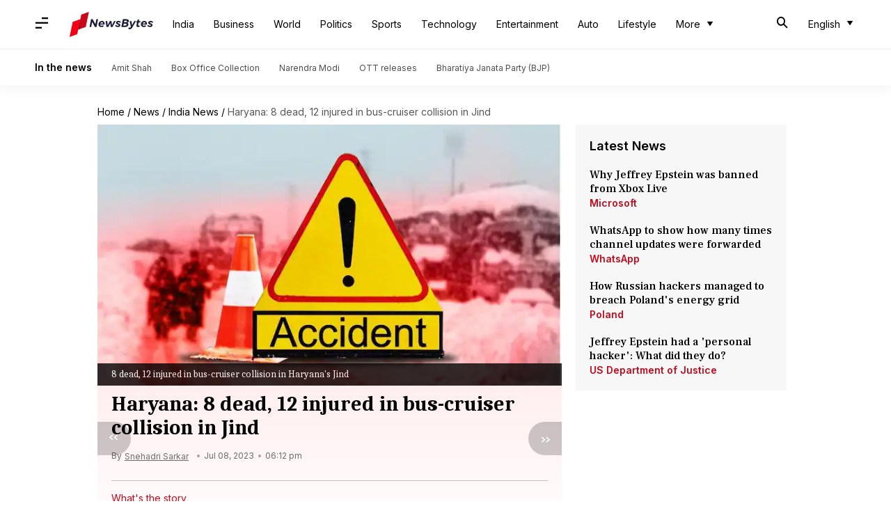

--- FILE ---
content_type: application/javascript; charset=utf-8
request_url: https://fundingchoicesmessages.google.com/f/AGSKWxU12oesbQHsMZMEBtkGIT3t-6fqAb1pNnhHq7JuZH4drG38PLoasjTLjhyHJ997d7I_UjofQmxwxbzeBl2vL32ZCw9jgnNk5xQMVE8hgyMSRahNebMiQKJkovTkR8LSFmuh6KAjxA==?fccs=W251bGwsbnVsbCxudWxsLG51bGwsbnVsbCxudWxsLFsxNzY5ODc4NDQ2LDE1NzAwMDAwMF0sbnVsbCxudWxsLG51bGwsW251bGwsWzddXSwiaHR0cHM6Ly93d3cubmV3c2J5dGVzYXBwLmNvbS9uZXdzL2luZGlhL2hhcnlhbmEtOC1kZWFkLXNldmVyYWwtaW5qdXJlZC1pbi1idXMtY3J1aXNlci1jb2xsaXNpb24taW4tamluZC9zdG9yeSIsbnVsbCxbWzgsIkZmMFJHSFR1bjhJIl0sWzksImVuLVVTIl0sWzE5LCIyIl0sWzE3LCJbMF0iXSxbMjQsIiJdLFsyOSwiZmFsc2UiXV1d
body_size: -210
content:
if (typeof __googlefc.fcKernelManager.run === 'function') {"use strict";this.default_ContributorServingResponseClientJs=this.default_ContributorServingResponseClientJs||{};(function(_){var window=this;
try{
var RH=function(a){this.A=_.t(a)};_.u(RH,_.J);var SH=_.ed(RH);var TH=function(a,b,c){this.B=a;this.params=b;this.j=c;this.l=_.F(this.params,4);this.o=new _.eh(this.B.document,_.O(this.params,3),new _.Qg(_.Rk(this.j)))};TH.prototype.run=function(){if(_.P(this.params,10)){var a=this.o;var b=_.fh(a);b=_.Od(b,4);_.jh(a,b)}a=_.Sk(this.j)?_.be(_.Sk(this.j)):new _.de;_.ee(a,9);_.F(a,4)!==1&&_.G(a,4,this.l===2||this.l===3?1:2);_.Fg(this.params,5)&&(b=_.O(this.params,5),_.hg(a,6,b));return a};var UH=function(){};UH.prototype.run=function(a,b){var c,d;return _.v(function(e){c=SH(b);d=(new TH(a,c,_.A(c,_.Qk,2))).run();return e.return({ia:_.L(d)})})};_.Uk(8,new UH);
}catch(e){_._DumpException(e)}
}).call(this,this.default_ContributorServingResponseClientJs);
// Google Inc.

//# sourceURL=/_/mss/boq-content-ads-contributor/_/js/k=boq-content-ads-contributor.ContributorServingResponseClientJs.en_US.Ff0RGHTun8I.es5.O/d=1/exm=kernel_loader,loader_js_executable/ed=1/rs=AJlcJMwj_NGSDs7Ec5ZJCmcGmg-e8qljdw/m=web_iab_tcf_v2_signal_executable
__googlefc.fcKernelManager.run('\x5b\x5b\x5b8,\x22\x5bnull,\x5b\x5bnull,null,null,\\\x22https:\/\/fundingchoicesmessages.google.com\/f\/AGSKWxUTHEyt4E-6JdY3Js3Mp5sMfYlTLSTVJdcYecC9dB4aOO0UlD31XR-NDGJR9ElBFbTCxfYTNArB3r17T8s0e3IcKcmOr7eqfIM7aF3-NSVI1mgQ8HZiM2hhDXH5KZJ7Fs2Ox5dx6w\\\\u003d\\\\u003d\\\x22\x5d,null,null,\x5bnull,null,null,\\\x22https:\/\/fundingchoicesmessages.google.com\/el\/AGSKWxXRIkCegc3AwsOxDO2J6Llj_NGrIH_d4J9C2oMAdrNuU9s0Se1TM2dq4SyeXhmr9q74HT9VDt7r2UcpkAa_c0jFrbxcpotbPaZFZIgFMJe3F0NOAIDgW3ktQZvb4TMmHG1hXlDaSQ\\\\u003d\\\\u003d\\\x22\x5d,null,\x5bnull,\x5b7\x5d\x5d\x5d,\\\x22newsbytesapp.com\\\x22,1,\\\x22en\\\x22,null,null,null,null,1\x5d\x22\x5d\x5d,\x5bnull,null,null,\x22https:\/\/fundingchoicesmessages.google.com\/f\/AGSKWxWwfMxc0Gn3EM5_TuvFzD8Pyhb7INjxEcyQH8opIVz0hwcYYg_k7dBjyVttUTWrl6dbCnvj8x-t-_UF5REA3MYfTEAbkFrhpVinMFbdGBD2m-2mFZRBtgIEP-Q0qIFQYsZ2_kcSpw\\u003d\\u003d\x22\x5d\x5d');}

--- FILE ---
content_type: application/javascript; charset=utf-8
request_url: https://fundingchoicesmessages.google.com/f/AGSKWxXMfUmH_I_vQKwN9QzkexPo-txUynkPxhHOVqRLQ4WjnoYSWDst855-rhfvxnvjxnhrNTCEDTn4sq2ZOjrv5Xbosq_0HqRCXfAuzPItSRLfyev0N9JjuxfRPBGtP8Mrcctt9mSm2jJZw-lM4g0OwpyJrLZTt0iAGPO4r8rYorzeCsogtWOLwNS8U7oU/_/original/ad_/adv_top./realmedia_mjx./adbriteinc./livejasmine05.
body_size: -1285
content:
window['33a66c80-3b5a-49f5-8e3d-341c06958553'] = true;